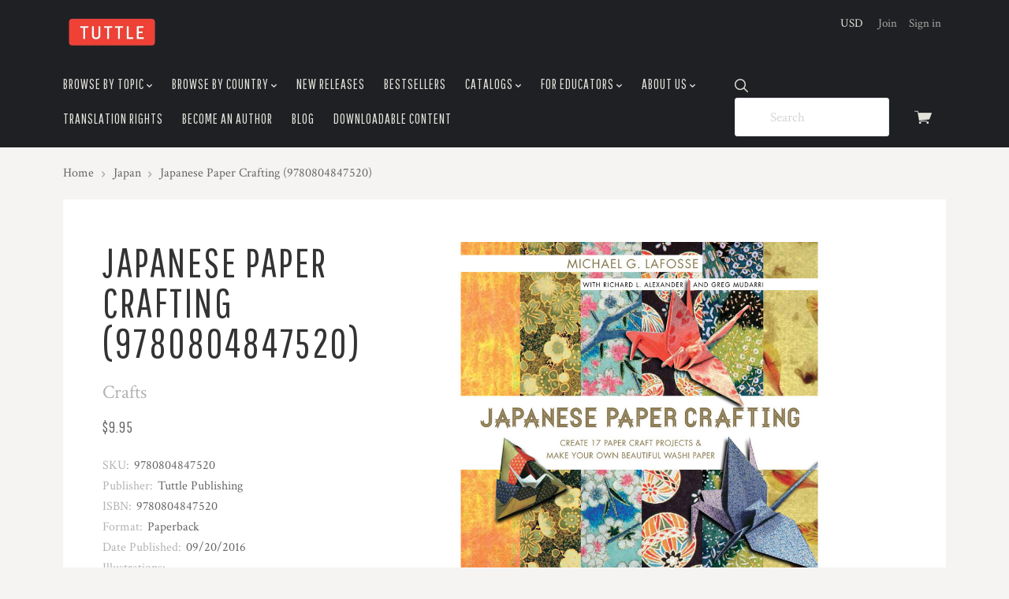

--- FILE ---
content_type: text/html; charset=UTF-8
request_url: https://www.tuttlepublishing.com/books-by-country/japanese-paper-crafting-9780804847520
body_size: 17411
content:

<!doctype html>
<html class="no-js" lang="en">
<head>
  <meta http-equiv="X-UA-Compatible" content="ie=edge" />
  <title>Japanese Paper Crafting (9780804847520) - Tuttle Publishing</title>
  <meta property="product:price:amount" content="9.95" /><meta property="product:price:currency" content="USD" /><meta property="og:url" content="https://www.tuttlepublishing.com/books-by-country/japanese-paper-crafting-9780804847520" /><meta property="og:site_name" content="Tuttle Publishing" /><meta name="keywords" content="papercrafting books, paper making, paper making books, paper craft, japanese paper crafting, japanese paper crafts, paper making supplies, japanese art, japanese crafts, japanese culture, paper craft for adults, paper craft inspiration, paper craft essentials, paper craft paper, handmade paper, handmade paper sheets, handmade paper journal, handmade paper notebook"><link rel='canonical' href='https://tuttlepublishing.com/books-by-country/japanese-paper-crafting-9780804847520' /><meta name='platform' content='bigcommerce.stencil' /><meta property="og:type" content="product" />
<meta property="og:title" content="Japanese Paper Crafting (9780804847520)" />
<meta property="og:description" content="Premier Publisher Of Asian Inspired Books, Gifts, Craft Kits" />
<meta property="og:image" content="https://cdn11.bigcommerce.com/s-q39b4/products/8041/images/236083/9780804847520.website__62407.1567540778.240.309.jpg?c=2" />
<meta property="fb:admins" content="cbaumgartner@tuttlepublishing.com" />
<meta property="og:availability" content="instock" />
<meta property="pinterest:richpins" content="enabled" />
  
   
  <link href="https://cdn11.bigcommerce.com/s-q39b4/product_images/favicon.ico" rel="shortcut icon">
  <meta name="viewport" content="width=device-width, initial-scale=1, maximum-scale=1">

  <style type="text/css">
    @font-face {
      font-family: "pxu";
      src: url(https://cdn11.bigcommerce.com/s-q39b4/stencil/4ed862d0-5db9-0139-e21b-0e959bb37608/e/ed0b70c0-a98f-013b-66c8-0ada530559bf/fonts/pxu.eot);
      src: url(https://cdn11.bigcommerce.com/s-q39b4/stencil/4ed862d0-5db9-0139-e21b-0e959bb37608/e/ed0b70c0-a98f-013b-66c8-0ada530559bf/fonts/pxu.woff) format("woff");
      font-weight: normal;
      font-style: normal;
    }
  </style>

  <link data-stencil-stylesheet href="https://cdn11.bigcommerce.com/s-q39b4/stencil/4ed862d0-5db9-0139-e21b-0e959bb37608/e/ed0b70c0-a98f-013b-66c8-0ada530559bf/css/theme-4f7d2240-5db9-0139-e21b-0e959bb37608.css" rel="stylesheet">
  <link href="https://fonts.googleapis.com/css?family=Karla:400%7CMontserrat:400%7CCrimson+Text:400,400italic,700%7CPathway+Gothic+One:&display=swap" rel="stylesheet">

  <!-- Start Tracking Code for analytics_siteverification -->

 

<!-- End Tracking Code for analytics_siteverification -->


<script type="text/javascript" src="https://checkout-sdk.bigcommerce.com/v1/loader.js" defer ></script>
<script src="https://www.google.com/recaptcha/api.js" async defer></script>
<script type="text/javascript">
var BCData = {"product_attributes":{"sku":"9780804847520","upc":null,"mpn":null,"gtin":null,"weight":null,"base":true,"image":null,"price":{"without_tax":{"formatted":"$9.95","value":9.95,"currency":"USD"},"tax_label":"Tax"},"stock":null,"instock":true,"stock_message":null,"purchasable":true,"purchasing_message":null,"call_for_price_message":null}};
</script>

<script nonce="">
(function () {
    var xmlHttp = new XMLHttpRequest();

    xmlHttp.open('POST', 'https://bes.gcp.data.bigcommerce.com/nobot');
    xmlHttp.setRequestHeader('Content-Type', 'application/json');
    xmlHttp.send('{"store_id":"309101","timezone_offset":"-4.0","timestamp":"2026-02-03T05:10:30.63059600Z","visit_id":"84ad25cd-9c8d-450d-8814-0ae164e21ebb","channel_id":1}');
})();
</script>

  

  

  






































  <!-- snippet location html_head -->

  
<script type="application/ld+json">
  {
    "@context": "http://schema.org",
    "@type": "WebSite",
    "name": "Tuttle Publishing",
    "url": "https://tuttlepublishing.com/"
  }
</script></head>

  <body class="product  sale-tag-circle
carousel-font-size-large
carousel-justify-center

  carousel-has-aspect carousel-aspect-three-to-one

  product-grid-no-aspect

retina-logo
logo-left

" itemscope itemtype="http://schema.org/WebPage">
      
    <!-- snippet location header -->

    <header class="main-header" role="banner">

  <div class="container">
    <div class="header-primary-container">

      <a href="#main-navigation" id="menu-open" title="show menu" class="menu-open"><span class="sr-only">skip to menu</span><span class="menu-icon"></span></a>

      <div class="branding">
          <a class="logo" href="/">
            <img class="header-logo-image" src="https://cdn11.bigcommerce.com/s-q39b4/images/stencil/250x84/logo4_1485265380__10488.original.jpg" alt="Tuttle Publishing">
          </a>
      </div>

      <div class="header-cart-container">
        <a href="/cart.php" class="view-cart" title="View cart">
          <span class="sr-only">View cart</span>
          <i class="cart-icon pxu-cart-a"></i>
          <span class="cart-count" id="quickcart-count"></span>
        </a>
        <div class="cart-dropdown-container" id="quickcart-container">
          <div id="quick-cart" class="quick-cart empty " data-count="0">
  <div class="cart-header">
    <h3>
      Your Cart
      <span class="count">(0)</span>
    </h3>
    <a href="#" class="close-cart" id="close-cart">&times;</a>
  </div>


    <div class="empty-cart">You have nothing in your cart.</div>

  <div id="quick-cart-overlay" class="quick-cart-overlay">
    <div class="pxu-fading-circle spinner-dark">
  <div class="pxu-circle1 pxu-circle"></div>
  <div class="pxu-circle2 pxu-circle"></div>
  <div class="pxu-circle3 pxu-circle"></div>
  <div class="pxu-circle4 pxu-circle"></div>
  <div class="pxu-circle5 pxu-circle"></div>
  <div class="pxu-circle6 pxu-circle"></div>
  <div class="pxu-circle7 pxu-circle"></div>
  <div class="pxu-circle8 pxu-circle"></div>
  <div class="pxu-circle9 pxu-circle"></div>
  <div class="pxu-circle10 pxu-circle"></div>
  <div class="pxu-circle11 pxu-circle"></div>
  <div class="pxu-circle12 pxu-circle"></div>
</div>
  </div>
</div>
        </div>
      </div>

      <div class="menu-overlay"></div>
    </div>

    <!-- snippet location forms_search -->

    <div class="search-form-container">
      <form class="search-form-input-wrap" action="/search.php" autocomplete="off">
        <i class="pxu-search-a"></i>
        <input name="search_query" class="form-input" type="text" placeholder="Search" data-search-quick>
      </form>

        <div class="search-form-quick-search-wrapper">
          <div class="spinner">
            <div class="pxu-fading-circle ">
  <div class="pxu-circle1 pxu-circle"></div>
  <div class="pxu-circle2 pxu-circle"></div>
  <div class="pxu-circle3 pxu-circle"></div>
  <div class="pxu-circle4 pxu-circle"></div>
  <div class="pxu-circle5 pxu-circle"></div>
  <div class="pxu-circle6 pxu-circle"></div>
  <div class="pxu-circle7 pxu-circle"></div>
  <div class="pxu-circle8 pxu-circle"></div>
  <div class="pxu-circle9 pxu-circle"></div>
  <div class="pxu-circle10 pxu-circle"></div>
  <div class="pxu-circle11 pxu-circle"></div>
  <div class="pxu-circle12 pxu-circle"></div>
</div>
          </div>
          <div class="search-form-quick-search-results">
            



    <div class="quick-search-result-list">
      <a class="quick-search-section-title empty-result">
        0 results found for &quot;undefined&quot;
      </a>
    </div>
          </div>
        </div>
    </div>

    <div class="navigation-container">

      <div class="header-tools">
          <div class="currency-selector-wrapper single-currency">
    USD
  </div>

          <div class="customer-links">
              <a href="/login.php?action=create_account">Join</a>
              <a href="/login.php">Sign in</a>
          </div>

        <a class="mobile-menu-close">&times;</a>

      </div>

      
<nav class="navigation "
     id="main-navigation">
  <ul class="nav-menu">
        <li class="nav-menu-item menu-dropdown">
  <a href="https://www.tuttlepublishing.com/#">
    Browse by Topic
      <span class="caret"></span>
  </a>
  <button class="open-dropdown" data-heading="Browse by Topic" data-id="Browse by Topic-0"></button>
    <ul class="dropdown">
          <li class="subnav-menu-item ">
  <a href="https://www.tuttlepublishing.com/brands/Art.html">
    Art
  </a>
</li>          <li class="subnav-menu-item ">
  <a href="https://www.tuttlepublishing.com/brands/Architecture.html">
    Architecture
  </a>
</li>          <li class="subnav-menu-item ">
  <a href="https://www.tuttlepublishing.com/brands/Business.html">
    Business
  </a>
</li>          <li class="subnav-menu-item ">
  <a href="https://www.tuttlepublishing.com/brands/Childrens.html">
    Children&#x27;s
  </a>
</li>          <li class="subnav-menu-item ">
  <a href="https://www.tuttlepublishing.com/brands/Coloring-Books.html">
    Coloring Books
  </a>
</li>          <li class="subnav-menu-item ">
  <a href="https://www.tuttlepublishing.com/brands/Cooking.html">
    Cooking
  </a>
</li>          <li class="subnav-menu-item ">
  <a href="https://www.tuttlepublishing.com/brands/Crafts.html">
    Crafts
  </a>
</li>          <li class="subnav-menu-item ">
  <a href="https://www.tuttlepublishing.com/brands/Culture.html">
    Culture
  </a>
</li>          <li class="subnav-menu-item ">
  <a href="https://www.tuttlepublishing.com/brands/Games.html">
    Games
  </a>
</li>          <li class="subnav-menu-item ">
  <a href="https://www.tuttlepublishing.com/brands/Gardening.html">
    Gardening
  </a>
</li>          <li class="subnav-menu-item ">
  <a href="https://www.tuttlepublishing.com/brands/Gifts.html">
    Gifts
  </a>
</li>          <li class="subnav-menu-item ">
  <a href="https://www.tuttlepublishing.com/brands/History.html">
    History
  </a>
</li>          <li class="subnav-menu-item ">
  <a href="https://www.tuttlepublishing.com/brands/how-to-draw-manga/">
    How To Draw Manga
  </a>
</li>          <li class="subnav-menu-item ">
  <a href="https://www.tuttlepublishing.com/brands/Language.html">
    Language
  </a>
</li>          <li class="subnav-menu-item ">
  <a href="https://www.tuttlepublishing.com/brands/Manga_Graphic_Novel.html">
    Manga Graphic Novel
  </a>
</li>          <li class="subnav-menu-item ">
  <a href="https://www.tuttlepublishing.com/brands/Martial-Arts.html">
    Martial Arts
  </a>
</li>          <li class="subnav-menu-item ">
  <a href="https://www.tuttlepublishing.com/brands/Literature.html">
    Literature
  </a>
</li>          <li class="subnav-menu-item ">
  <a href="https://www.tuttlepublishing.com/brands/Origami.html">
    Origami
  </a>
</li>          <li class="subnav-menu-item ">
  <a href="https://www.tuttlepublishing.com/brands/Origami Paper.html">
    Origami Paper
  </a>
</li>          <li class="subnav-menu-item ">
  <a href="https://www.tuttlepublishing.com/brands/puzzle.html">
    Puzzle
  </a>
</li>          <li class="subnav-menu-item ">
  <a href="https://www.tuttlepublishing.com/brands/Religion.html">
    Religion
  </a>
</li>          <li class="subnav-menu-item ">
  <a href="https://www.tuttlepublishing.com/brands/Travel.html">
    Travel
  </a>
</li>          <li class="subnav-menu-item ">
  <a href="https://www.tuttlepublishing.com/brands/Wellness.html">
    Wellness
  </a>
</li>    </ul>
</li>        <li class="nav-menu-item menu-dropdown">
  <a href="https://www.tuttlepublishing.com/#">
    Browse by Country
      <span class="caret"></span>
  </a>
  <button class="open-dropdown" data-heading="Browse by Country" data-id="Browse by Country-1"></button>
    <ul class="dropdown">
          <li class="subnav-menu-item ">
  <a href="http://tuttlepublishing.com/japan">
    Japan
  </a>
</li>          <li class="subnav-menu-item ">
  <a href="http://tuttlepublishing.com/china">
    China
  </a>
</li>          <li class="subnav-menu-item ">
  <a href="http://tuttlepublishing.com/korea">
    Korea
  </a>
</li>          <li class="subnav-menu-item ">
  <a href="http://tuttlepublishing.com/india">
    India
  </a>
</li>          <li class="subnav-menu-item ">
  <a href="https://www.tuttlepublishing.com/indonesia">
    Indonesia
  </a>
</li>          <li class="subnav-menu-item ">
  <a href="http://tuttlepublishing.com/bali">
    Bali
  </a>
</li>          <li class="subnav-menu-item ">
  <a href="https://www.tuttlepublishing.com/philippines">
    Philippines
  </a>
</li>          <li class="subnav-menu-item ">
  <a href="https://www.tuttlepublishing.com/thailand">
    Thailand
  </a>
</li>          <li class="subnav-menu-item ">
  <a href="https://www.tuttlepublishing.com/vietnam">
    Vietnam
  </a>
</li>          <li class="subnav-menu-item ">
  <a href="https://www.tuttlepublishing.com/books-by-coutry/middle-east">
    Middle East
  </a>
</li>          <li class="subnav-menu-item ">
  <a href="https://www.tuttlepublishing.com/asia-general">
    Asia - General
  </a>
</li>          <li class="subnav-menu-item ">
  <a href="https://www.tuttlepublishing.com/other">
    Other
  </a>
</li>    </ul>
</li>        <li class="nav-menu-item ">
  <a href="/new-releases">
    New Releases
  </a>
</li>        <li class="nav-menu-item ">
  <a href="/bestsellers">
    Bestsellers
  </a>
</li>        <li class="nav-menu-item menu-dropdown">
  <a href="https://www.tuttlepublishing.com/catalogs">
    Catalogs
      <span class="caret"></span>
  </a>
  <button class="open-dropdown" data-heading="Catalogs" data-id="Catalogs-4"></button>
    <ul class="dropdown">
          <li class="subnav-menu-item ">
  <a href="https://www.tuttlepublishing.com/catalogs/new-title-catalogs">
    New Title Catalogs
  </a>
</li>          <li class="subnav-menu-item ">
  <a href="https://www.tuttlepublishing.com/catalogs/rights-catalog">
    Rights Catalog
  </a>
</li>          <li class="subnav-menu-item ">
  <a href="https://www.tuttlepublishing.com/catalogs/gift-products-catalog">
    Gift Products Catalog
  </a>
</li>    </ul>
</li>        <li class="nav-menu-item menu-dropdown">
  <a href="https://www.tuttlepublishing.com/for-educators">
    For Educators
      <span class="caret"></span>
  </a>
  <button class="open-dropdown" data-heading="For Educators" data-id="For Educators-5"></button>
    <ul class="dropdown">
          <li class="subnav-menu-item ">
  <a href="https://www.tuttlepublishing.com/for-educators/exam-desk-copies">
    Exam/Desk Copies
  </a>
</li>    </ul>
</li>        <li class="nav-menu-item menu-dropdown">
  <a href="https://www.tuttlepublishing.com/about-us">
    About Us
      <span class="caret"></span>
  </a>
  <button class="open-dropdown" data-heading="About Us" data-id="About Us-6"></button>
    <ul class="dropdown">
          <li class="subnav-menu-item ">
  <a href="https://www.tuttlepublishing.com/about-us/contact-us">
    Contact Us
  </a>
</li>          <li class="subnav-menu-item ">
  <a href="https://www.tuttlepublishing.com/about-us/careers">
    Careers
  </a>
</li>          <li class="subnav-menu-item ">
  <a href="https://www.tuttlepublishing.com/about-us/privacy-policy">
    Privacy Policy 
  </a>
</li>    </ul>
</li>        <li class="nav-menu-item ">
  <a href="https://www.tuttlepublishing.com/translation-rights">
    Translation Rights
  </a>
</li>        <li class="nav-menu-item ">
  <a href="https://www.tuttlepublishing.com/become-an-author">
    Become an Author
  </a>
</li>        <li class="nav-menu-item ">
  <a href="https://www.tuttlepublishing.com/blog/">
    Blog
  </a>
</li>        <li class="nav-menu-item ">
  <a href="https://www.tuttlepublishing.com/downloadable-content">
    Downloadable Content
  </a>
</li>  </ul>
</nav>
<div class="subnavigation-container"></div>

    </div>

  </div><!-- /.container -->

</header>

    


      <div class="breadcrumbs-container">
  <ul class="breadcrumbs">
      <li class="breadcrumb ">
          <a href="https://tuttlepublishing.com/" class="breadcrumb-label link">
            <span>Home</span>
          </a>
      </li>
      <li class="breadcrumb ">
          <a href="https://tuttlepublishing.com/japan" class="breadcrumb-label link">
            <span>Japan</span>
          </a>
      </li>
      <li class="breadcrumb is-active">
          <a href="https://tuttlepublishing.com/books-by-country/japanese-paper-crafting-9780804847520" class="breadcrumb-label link">
            <span>Japanese Paper Crafting (9780804847520)</span>
          </a>
      </li>
  </ul>
</div>

    <main class="main-content">

      
        <div
    class="container single-product product-block"
    data-product-title="Japanese Paper Crafting (9780804847520)"
    data-product-id=8041
    data-product-purchasable="true"
  >

    <div class="row">

      <!-- begin product images -->
        <div class="product-images-column">
          <div class="product-images-container">
  <div class="product-slides-container" id="product-images">
    <div class="product-slides-wrap has-multiple-images">
        <a href="https://cdn11.bigcommerce.com/s-q39b4/images/stencil/2000x2000/products/8041/223962/9780804847520.website__42395.1567110886.jpg?c=2" class="product-slide" >
          <img src="https://cdn11.bigcommerce.com/s-q39b4/images/stencil/1000x1000/products/8041/223962/9780804847520.website__42395.1567110886.jpg?c=2" alt="Japanese Paper Crafting (9780804847520)">
        </a>
        <a href="https://cdn11.bigcommerce.com/s-q39b4/images/stencil/2000x2000/products/8041/227839/9780804847520.website__82240.1567189066.jpg?c=2" class="product-slide" >
          <img src="https://cdn11.bigcommerce.com/s-q39b4/images/stencil/1000x1000/products/8041/227839/9780804847520.website__82240.1567189066.jpg?c=2" alt="Japanese Paper Crafting (9780804847520)">
        </a>
        <a href="https://cdn11.bigcommerce.com/s-q39b4/images/stencil/2000x2000/products/8041/231778/9780804847520.website__73806.1567532869.jpg?c=2" class="product-slide" >
          <img src="https://cdn11.bigcommerce.com/s-q39b4/images/stencil/1000x1000/products/8041/231778/9780804847520.website__73806.1567532869.jpg?c=2" alt="Japanese Paper Crafting (9780804847520)">
        </a>
        <a href="https://cdn11.bigcommerce.com/s-q39b4/images/stencil/2000x2000/products/8041/236083/9780804847520.website__62407.1567540778.jpg?c=2" class="product-slide" >
          <img src="https://cdn11.bigcommerce.com/s-q39b4/images/stencil/1000x1000/products/8041/236083/9780804847520.website__62407.1567540778.jpg?c=2" alt="Japanese Paper Crafting (9780804847520)">
        </a>
    </div>
  </div>
  <ul class="product-images-pagination">
      <li>
        <a href="#" data-slide-to="0">
          <img src="https://cdn11.bigcommerce.com/s-q39b4/images/stencil/120x120/products/8041/223962/9780804847520.website__42395.1567110886.jpg?c=2" alt="Japanese Paper Crafting (9780804847520)">
        </a>
      </li>
      <li>
        <a href="#" data-slide-to="1">
          <img src="https://cdn11.bigcommerce.com/s-q39b4/images/stencil/120x120/products/8041/227839/9780804847520.website__82240.1567189066.jpg?c=2" alt="Japanese Paper Crafting (9780804847520)">
        </a>
      </li>
      <li>
        <a href="#" data-slide-to="2">
          <img src="https://cdn11.bigcommerce.com/s-q39b4/images/stencil/120x120/products/8041/231778/9780804847520.website__73806.1567532869.jpg?c=2" alt="Japanese Paper Crafting (9780804847520)">
        </a>
      </li>
      <li>
        <a href="#" data-slide-to="3">
          <img src="https://cdn11.bigcommerce.com/s-q39b4/images/stencil/120x120/products/8041/236083/9780804847520.website__62407.1567540778.jpg?c=2" alt="Japanese Paper Crafting (9780804847520)">
        </a>
      </li>
  </ul>
</div>
        </div>
      <!-- end images -->

      <!-- begin sidebar -->
      <div class="product-info-column">

  <div data-product-cart-message class="cart-messages-upper"></div>

  <h1 class="product-title">Japanese Paper Crafting (9780804847520)</h1>

    <a class="product-brand" href="https://www.tuttlepublishing.com/brands/Crafts.html">
      <span>Crafts</span>
    </a>

  <div class="product-price">

        <div >

    <div class="product-price-line" data-product-price-wrapper="without-tax">

      <span class="price-value"> $9.95</span>

    </div>



  </div>
  </div>



    <dl class="product-details-block">
  <dt class="product-details-name product-details-hidden" data-product-stock>Current Stock:</dt>
  <dd class="product-details-value product-details-hidden" data-product-stock data-product-stock-level></dd>

    <dt class="product-details-name product-details-sku">SKU:</dt>
    <dd class="product-details-value product-details-sku" data-product-sku>9780804847520</dd>

    <dt class="product-details-name product-details-custom">Publisher:</dt>
    <dd class="product-details-value product-details-custom">Tuttle Publishing</dd>
    <dt class="product-details-name product-details-custom">ISBN:</dt>
    <dd class="product-details-value product-details-custom">9780804847520</dd>
    <dt class="product-details-name product-details-custom">Format:</dt>
    <dd class="product-details-value product-details-custom">Paperback</dd>
    <dt class="product-details-name product-details-custom">Date Published:</dt>
    <dd class="product-details-value product-details-custom">09/20/2016</dd>
    <dt class="product-details-name product-details-custom">Illustrations:</dt>
    <dd class="product-details-value product-details-custom">17 projects; more than 300 color photos and diagrams</dd>
    <dt class="product-details-name product-details-custom">Number of Pages:</dt>
    <dd class="product-details-value product-details-custom">128</dd>
    <dt class="product-details-name product-details-custom">Trim Size:</dt>
    <dd class="product-details-value product-details-custom">8 1/2 X 11</dd>
</dl>


  <div data-variation-preview></div>

  <hr>

  <div data-product-option-message></div>

  <form method="post" action="https://tuttlepublishing.com/cart.php" enctype="multipart/form-data" data-cart-item-add>
    <input type="hidden" name="action" value="add">
    <input type="hidden" name="product_id" value="8041" />




    <div class="product-purchase-message-container">
      <div class="alert alert-error">
  

    
</div>
    </div>



    
    <div class="product-quantity-submit-columns">

          <div class="product-quantity-container">
            <div class="form-field form-inline">
              <label class="form-label">
                <div class="form-label-text">Quantity</div>
                
<span class="form-field-quantity-control" data-quantity-control="8041">
  <input
    class="form-input"
    type="number"
    name="qty[]"
    pattern="[0-9]*"
    value="1"
    min="0"
    
    data-quantity-control-input
  >
</span>
              </label>
            </div>
          </div>

        <div data-product-add>
          <button class="button button-primary button-large button-wide add-to-cart button-progress" type="submit" data-button-purchase data-progress-text="Adding...">
            <div class="pxu-fading-circle ">
  <div class="pxu-circle1 pxu-circle"></div>
  <div class="pxu-circle2 pxu-circle"></div>
  <div class="pxu-circle3 pxu-circle"></div>
  <div class="pxu-circle4 pxu-circle"></div>
  <div class="pxu-circle5 pxu-circle"></div>
  <div class="pxu-circle6 pxu-circle"></div>
  <div class="pxu-circle7 pxu-circle"></div>
  <div class="pxu-circle8 pxu-circle"></div>
  <div class="pxu-circle9 pxu-circle"></div>
  <div class="pxu-circle10 pxu-circle"></div>
  <div class="pxu-circle11 pxu-circle"></div>
  <div class="pxu-circle12 pxu-circle"></div>
</div>
            <span class="button-text">
                Add to Cart
            </span>
          </button>
        </div>
    </div>
  </form>

    <form method="post" class="wishlist-form" action="https://www.tuttlepublishing.com/wishlist.php?action=add&amp;product_id=8041" data-wishlist-add>
      <input type="hidden" name="variation_id" value="">
      <input type="submit" class="button button-secondary button-wide add-to-wishlist" value="Add to Wishlist">
    </form>

      <div class="single-product-share">
        <ul class="share-links">

      <li class="share-link">
        <a target="_blank" href="//www.facebook.com/sharer.php?u=https://www.tuttlepublishing.com/books-by-country/japanese-paper-crafting-9780804847520" class="share-facebook" data-share>
          <span class="sr-only">Facebook</span>
          <span class="pxu-facebook"></span>
        </a>
      </li>










      <li class="share-link">
        <a href="mailto:?subject=&amp;body=https://www.tuttlepublishing.com/books-by-country/japanese-paper-crafting-9780804847520" class="share-email">
          <span class="sr-only">Email</span>
          <span class="pxu-mail"></span>
        </a>
      </li>







      <li class="share-link">
        <a class="share-print" data-share-print>
          <span class="sr-only">Print</span>
          <span class="pxu-print"></span>
        </a>
      </li>


      <li class="share-link">
        <a target="_blank" href="//twitter.com/share?url=https://www.tuttlepublishing.com/books-by-country/japanese-paper-crafting-9780804847520" class="share-twitter" data-share>
          <span class="sr-only">Twitter</span>
          <span class="pxu-twitter"></span>
        </a>
      </li>







      <li class="share-link">
        <a target="_blank" href="//pinterest.com/pin/create/button/?url=https://www.tuttlepublishing.com/books-by-country/japanese-paper-crafting-9780804847520&amp;media=https://cdn11.bigcommerce.com/s-q39b4/images/stencil/original/products/8041/223962/9780804847520.website__42395.1567110886.jpg?c=2&amp;description=" class="share-pinterest" data-share>
          <span class="sr-only">Pinterest</span>
          <span class="pxu-pinterest"></span>
        </a>
      </li>




</ul>
      </div>
</div>
      <!-- end sidebar -->

      <!-- begin extended info -->
      <div class="product-meta-column">
        <!-- snippet location product_details -->

        <ul class="product-tab-links" data-tabs>
            <li class="product-tab-link"><a href="#product-description">Description</a></li>
        </ul>

        <div class="product-meta product-meta-tabs">
            <div class="tab-content-panel" id="product-description">
              <div class="product-description-container rte">
                <table style="margin-left: auto; margin-right: auto;" border="0"><tbody><tr><td><p><a href="http://www.amazon.com/dp/0804847525"target="_blank"><img src="https://cdn11.bigcommerce.com/s-q39b4/product_images/amazon_logo.png" alt="" /></a><td><p><a href="https://www.indiebound.org/book/9780804847520?aff=Tuttle"target="_blank"><img src="https://www.indiebound.org/files/indiebound/images/banners/indiesDropShadow1_161x41_10-26-15.png"</a><td><p><a href="https://bookshop.org/books?keywords=9780804847520"target="_blank"><img src="https://cdn11.bigcommerce.com/s-q39b4/product_images/bookshop.png"</a><td><p><a href="https://www.barnesandnoble.com/w/?ean=9780804847520&st=AFF&sid=TuttlePublishing"target="_blank"><img src="https://cdn11.bigcommerce.com/s-q39b4/product_images/bn_buy.png"</a></p></td><td><p><a href="https://www.booksamillion.com/p/9780804847520"target="_blank"><img src="https://cdn11.bigcommerce.com/s-q39b4/product_images/bam.png"</a></p></td></tr></tbody></table><b>Make homemade Japanese paper and fold it into beautiful and decorative forms with this Japanese papercraft book.</b> <br><br>In <i>Japanese Paper Crafting</i>, world-renowned paper artist Michael G. LaFosse of the Origamido Studio teaches you all the essential techniques needed to make your own beautiful handmade washi paper at home. The book's clear and simple step-by-step instructions, diagrams and photographs show you not only how to create your own handmade paper using inexpensive and easy-to-find materials&#8212;but how to turn your handmade papers into exquisite paper craft objects. Readers will enjoy crafting 17 original LaFosse designs using their very own handmade washi papers! <br><br>With <i>Japanese Paper Crafting</i> you can: <ul><li> <b>Make your own traditional-style Japanese papers.</b> Learn two traditional Japanese methods of papermaking, and try your hand at creating truly distinctive papers.</li><li> <b>Create 17 exquisite projects</b> that feature your own handmade paper&#8212;or any other paper in your craft collection.</li> </ul><br>This book is the perfect gift for anyone who loves scrapbooking, making handmade gift cards, origami and paper crafts in general. Making your own washi paper is the natural starting point for creating high-quality paper craft objects of any type.  The fabulous projects in the book include:<ul><li> Notebooks</li><li> Purses</li><li> Wallets</li><li> Gift Cards</li><li> Desktop Accessories</li><li> And many more&hellip;</li></ul><br><br><br><b>About the Author:</b><br><b>Michael G. LaFosse</b> has been creating paper sculpture since childhood and is internationally regarded as one of the world's leading authorities on origami. Trained as a biologist but working as an artist, he is best known for his origami animals, sea shells and plants made from his own handmade paper. LaFosse's artistic work has graced museums worldwide, including the Louvre; the Arizona-Sonora Desert Museum in Tucson, Arizona; and Hangar 7 in Salzburg, Austria. His commercial art draws attention to upscale retail stores such as Hermes of Paris and Saks Fifth Avenue. <br><br>Richard L. Alexander co-founded the Origamido Studio, a teaching center, gallery and design studio, with Michael G. LaFosse in 1996. As a designer, his specialties have included biology (systems ecology) and landscape architecture. Together, Alexander and LaFosse have created over 50 books, kits, and videos about paper and paper arts. <br><br>Greg Mudarri has lived, traveled, and taught in Japan, and is an avid origami enthusiast. Greg has studied origami under Michael G. LaFosse and is an instructor, papermaker and graphics designer at Origamido Studio.

                <!-- snippet location product_description -->
              </div>
            </div>


        </div>

          <aside class="product-meta product-meta-product-grid">
            <div class="product-section-header">
              <h3 class="product-section-title">Related products</h3>
            </div>
            <div class="product-grid-scroll-container">
              <div class="product-grid-container grid-small">
                  <article class="product-item four-across">

  <a href="https://www.tuttlepublishing.com/japan/the-art-and-craft-of-japanese-cooking-9784805319895" title="The Art and Craft of Japanese Cooking (9784805319895)">
    <figure
      class="product-item-thumbnail"
    >
      <img src="https://cdn11.bigcommerce.com/s-q39b4/images/stencil/400x600/products/9804/240201/9784805319895.website__55557.1767911821.jpg?c=2" alt="The Art and Craft of Japanese Cooking (9784805319895)">
    </figure>
  </a>

  <div class="product-item-details">


    <a href="https://www.tuttlepublishing.com/japan/the-art-and-craft-of-japanese-cooking-9784805319895" title="The Art and Craft of Japanese Cooking (9784805319895)">
      <h3 class="product-item-title">
        The Art and Craft of Japanese Cooking (9784805319895)
      </h3>

        <div class="product-item-price">
            <div >

    <div class="product-price-line" data-product-price-wrapper="without-tax">

      <span class="price-value"> $35.00</span>

    </div>



  </div>
        </div>

    </a>

  </div>


</article>
                  <article class="product-item four-across">

  <a href="https://www.tuttlepublishing.com/japan/japanese-mingei-folk-crafts-9784805317310" title="Japanese Mingei Folk Crafts (9784805317310)">
    <figure
      class="product-item-thumbnail"
    >
      <img src="https://cdn11.bigcommerce.com/s-q39b4/images/stencil/400x600/products/9484/239794/9784805317310__60334.1714753214.jpg?c=2" alt="Japanese Mingei Folk Crafts (9784805317310)">
    </figure>
  </a>

  <div class="product-item-details">


    <a href="https://www.tuttlepublishing.com/japan/japanese-mingei-folk-crafts-9784805317310" title="Japanese Mingei Folk Crafts (9784805317310)">
      <h3 class="product-item-title">
        Japanese Mingei Folk Crafts (9784805317310)
      </h3>

        <div class="product-item-price">
            <div >

    <div class="product-price-line" data-product-price-wrapper="without-tax">

      <span class="price-value"> $24.99</span>

    </div>



  </div>
        </div>

    </a>

  </div>


</article>
                  <article class="product-item four-across">

  <a href="https://www.tuttlepublishing.com/japan/exploring-the-world-of-japanese-craft-sake" title="Exploring the World of Japanese Craft Sake (9784805316511)">
    <figure
      class="product-item-thumbnail"
    >
      <img src="https://cdn11.bigcommerce.com/s-q39b4/images/stencil/400x600/products/9147/240019/9784805316511.website__42423.1741378567.jpg?c=2" alt="Exploring the World of Japanese Craft Sake (9784805316511)">
    </figure>
  </a>

  <div class="product-item-details">


    <a href="https://www.tuttlepublishing.com/japan/exploring-the-world-of-japanese-craft-sake" title="Exploring the World of Japanese Craft Sake (9784805316511)">
      <h3 class="product-item-title">
        Exploring the World of Japanese Craft Sake (9784805316511)
      </h3>

        <div class="product-item-price">
            <div >

    <div class="product-price-line" data-product-price-wrapper="without-tax">

      <span class="price-value"> $19.99</span>

    </div>



  </div>
        </div>

    </a>

  </div>


</article>
                  <article class="product-item four-across">

  <a href="https://www.tuttlepublishing.com/japan/japanese-paper-flowers" title="Japanese Paper Flowers (9784805314982)">
    <figure
      class="product-item-thumbnail"
    >
      <img src="https://cdn11.bigcommerce.com/s-q39b4/images/stencil/400x600/products/8669/237220/9784805314982__03982.1569351588.jpg?c=2" alt="Japanese Paper Flowers (9784805314982)">
    </figure>
  </a>

  <div class="product-item-details">


    <a href="https://www.tuttlepublishing.com/japan/japanese-paper-flowers" title="Japanese Paper Flowers (9784805314982)">
      <h3 class="product-item-title">
        Japanese Paper Flowers (9784805314982)
      </h3>

        <div class="product-item-price">
            <div >

    <div class="product-price-line" data-product-price-wrapper="without-tax">

      <span class="price-value"> $15.99</span>

    </div>



  </div>
        </div>

    </a>

  </div>


</article>
              </div>
            </div>
          </aside>

        <!-- snippet location reviews -->


      </div>
      <!-- end info -->

    </div>
  </div>

  <div id="modal-review-form" class="review-modal-container">
  <a href="#" class="modal-close pxu-close-thin"></a>

  <div class="modal-body">
    <div class="review-image-column">
      <figure class="review-image-container">
        <img src=" https://cdn11.bigcommerce.com/s-q39b4/images/stencil/1000x1000/products/8041/223962/9780804847520.website__42395.1567110886.jpg?c=2">
        <figcaption class="review-image-caption">Japanese Paper Crafting (9780804847520)</figcaption>
      </figure>
    </div>

    <div class="review-form-column">
      <h2 class="review-form-heading">Write a Review</h2>
      <form class="form" id="form-leave-a-review" action="/postreview.php" method="post">
        <div class="form-field">
          <div class="form-label-text">
            Your Rating:
          </div>


          <div class="form-field form-field-input-stars">
            <div class="sr-only">
              Your Rating:
            </div>
            <fieldset class="input-stars form-fieldset">
              <input type="radio" id="stars-5" class="sr-only" name="revrating" value="5" required data-vd-message-required="product.reviews.form.rating_required">
<label for="stars-5" class="star pxu-star" title="5 Stars">
  <span class="sr-only">5 Stars</span>
</label>
              <input type="radio" id="stars-4" class="sr-only" name="revrating" value="4" required data-vd-message-required="product.reviews.form.rating_required">
<label for="stars-4" class="star pxu-star" title="4 Stars">
  <span class="sr-only">4 Stars</span>
</label>
              <input type="radio" id="stars-3" class="sr-only" name="revrating" value="3" required data-vd-message-required="product.reviews.form.rating_required">
<label for="stars-3" class="star pxu-star" title="3 Stars">
  <span class="sr-only">3 Stars</span>
</label>
              <input type="radio" id="stars-2" class="sr-only" name="revrating" value="2" required data-vd-message-required="product.reviews.form.rating_required">
<label for="stars-2" class="star pxu-star" title="2 Stars">
  <span class="sr-only">2 Stars</span>
</label>
              <input type="radio" id="stars-1" class="sr-only" name="revrating" value="1" required data-vd-message-required="product.reviews.form.rating_required">
<label for="stars-1" class="star pxu-star" title="1 Star">
  <span class="sr-only">1 Star</span>
</label>
            </fieldset>
          </div>
        </div>

        
<div class="form-field form-field-common form-field-text " id="revfromname">
  <label class="form-label">
    <span class="form-field-title">
      Name
      
    </span>
    <span class="form-field-control">
      <input class="form-input"
        id="input-revfromname"
        name="revfromname"
        type="text"
        placeholder="Your Name"
        
        
        
        aria-required="">
    </span>
  </label>
</div>


        
<div class="form-field form-field-common form-field-text  form-required" id="rating-title">
  <label class="form-label">
    <span class="form-field-title">
      Subject
      <span class="required-text">required</span>
    </span>
    <span class="form-field-control">
      <input class="form-input"
        id="input-rating-title"
        name="revtitle"
        type="text"
        placeholder="Your Review Subject"
        
        
        required
        aria-required="true">
    </span>
  </label>
</div>

        <div class="form-field form-field-common form-field-multiline form-required" id="rating-comment">
  <label class="form-label">
    <span class="form-field-title">
      Comments
      <span class="required-text">required</span>
    </span>
    <span class="form-field-control">
      <textarea
        class="form-input"
        id="textarea-rating-comment"
        name="revtext"
        placeholder="Your Comments"
        rows="6"
          required
        aria-required="true"></textarea>
    </span>
  </label>
</div>


        <input type="hidden" name="product_id" value="8041" />
        <input type="hidden" name="action" value="post_review" />


        <input type="submit" class="form-submit button button-primary" value="Submit Review">
      </form>
    </div>

  </div>
</div>

  
<script id="schema-product">

  var schema = document.createElement('script');
  schema.type = 'application/ld+json';
  schema.text = JSON.stringify({
    "@context": "http://schema.org/",
    "@type": "Product",
    "name": "Japanese Paper Crafting (9780804847520)",
    "image": "https://cdn11.bigcommerce.com/s-q39b4/images/stencil/original/products/8041/223962/9780804847520.website__42395.1567110886.jpg?c=2",
    "description": "&quot;&lt;table style=\&quot;margin-left: auto; margin-right: auto;\&quot; border=\&quot;0\&quot;&gt;&lt;tbody&gt;&lt;tr&gt;&lt;td&gt;&lt;p&gt;&lt;a href=\&quot;http://www.amazon.com/dp/0804847525\&quot;target=\&quot;_blank\&quot;&gt;&lt;img src=\&quot;https://cdn11.bigcommerce.com/s-q39b4/product_images/amazon_logo.png\&quot; alt=\&quot;\&quot; /&gt;&lt;/a&gt;&lt;td&gt;&lt;p&gt;&lt;a href=\&quot;https://www.indiebound.org/book/9780804847520?aff=Tuttle\&quot;target=\&quot;_blank\&quot;&gt;&lt;img src=\&quot;https://www.indiebound.org/files/indiebound/images/banners/indiesDropShadow1_161x41_10-26-15.png\&quot;&lt;/a&gt;&lt;td&gt;&lt;p&gt;&lt;a href=\&quot;https://bookshop.org/books?keywords=9780804847520\&quot;target=\&quot;_blank\&quot;&gt;&lt;img src=\&quot;https://cdn11.bigcommerce.com/s-q39b4/product_images/bookshop.png\&quot;&lt;/a&gt;&lt;td&gt;&lt;p&gt;&lt;a href=\&quot;https://www.barnesandnoble.com/w/?ean=9780804847520&amp;st=AFF&amp;sid=TuttlePublishing\&quot;target=\&quot;_blank\&quot;&gt;&lt;img src=\&quot;https://cdn11.bigcommerce.com/s-q39b4/product_images/bn_buy.png\&quot;&lt;/a&gt;&lt;/p&gt;&lt;/td&gt;&lt;td&gt;&lt;p&gt;&lt;a href=\&quot;https://www.booksamillion.com/p/9780804847520\&quot;target=\&quot;_blank\&quot;&gt;&lt;img src=\&quot;https://cdn11.bigcommerce.com/s-q39b4/product_images/bam.png\&quot;&lt;/a&gt;&lt;/p&gt;&lt;/td&gt;&lt;/tr&gt;&lt;/tbody&gt;&lt;/table&gt;&lt;b&gt;Make homemade Japanese paper and fold it into beautiful and decorative forms with this Japanese papercraft book.&lt;/b&gt; &lt;br&gt;&lt;br&gt;In &lt;i&gt;Japanese Paper Crafting&lt;/i&gt;, world-renowned paper artist Michael G. LaFosse of the Origamido Studio teaches you all the essential techniques needed to make your own beautiful handmade washi paper at home. The book&#x27;s clear and simple step-by-step instructions, diagrams and photographs show you not only how to create your own handmade paper using inexpensive and easy-to-find materials&amp;#8212;but how to turn your handmade papers into exquisite paper craft objects. Readers will enjoy crafting 17 original LaFosse designs using their very own handmade washi papers! &lt;br&gt;&lt;br&gt;With &lt;i&gt;Japanese Paper Crafting&lt;/i&gt; you can: &lt;ul&gt;&lt;li&gt; &lt;b&gt;Make your own traditional-style Japanese papers.&lt;/b&gt; Learn two traditional Japanese methods of papermaking, and try your hand at creating truly distinctive papers.&lt;/li&gt;&lt;li&gt; &lt;b&gt;Create 17 exquisite projects&lt;/b&gt; that feature your own handmade paper&amp;#8212;or any other paper in your craft collection.&lt;/li&gt; &lt;/ul&gt;&lt;br&gt;This book is the perfect gift for anyone who loves scrapbooking, making handmade gift cards, origami and paper crafts in general. Making your own washi paper is the natural starting point for creating high-quality paper craft objects of any type.  The fabulous projects in the book include:&lt;ul&gt;&lt;li&gt; Notebooks&lt;/li&gt;&lt;li&gt; Purses&lt;/li&gt;&lt;li&gt; Wallets&lt;/li&gt;&lt;li&gt; Gift Cards&lt;/li&gt;&lt;li&gt; Desktop Accessories&lt;/li&gt;&lt;li&gt; And many more&amp;hellip;&lt;/li&gt;&lt;/ul&gt;&lt;br&gt;&lt;br&gt;&lt;br&gt;&lt;b&gt;About the Author:&lt;/b&gt;&lt;br&gt;&lt;b&gt;Michael G. LaFosse&lt;/b&gt; has been creating paper sculpture since childhood and is internationally regarded as one of the world&#x27;s leading authorities on origami. Trained as a biologist but working as an artist, he is best known for his origami animals, sea shells and plants made from his own handmade paper. LaFosse&#x27;s artistic work has graced museums worldwide, including the Louvre; the Arizona-Sonora Desert Museum in Tucson, Arizona; and Hangar 7 in Salzburg, Austria. His commercial art draws attention to upscale retail stores such as Hermes of Paris and Saks Fifth Avenue. &lt;br&gt;&lt;br&gt;Richard L. Alexander co-founded the Origamido Studio, a teaching center, gallery and design studio, with Michael G. LaFosse in 1996. As a designer, his specialties have included biology (systems ecology) and landscape architecture. Together, Alexander and LaFosse have created over 50 books, kits, and videos about paper and paper arts. &lt;br&gt;&lt;br&gt;Greg Mudarri has lived, traveled, and taught in Japan, and is an avid origami enthusiast. Greg has studied origami under Michael G. LaFosse and is an instructor, papermaker and graphics designer at Origamido Studio.&quot;",
    "sku": "9780804847520",
    "brand": {
      "@type": "Thing",
      "name": "Crafts"
    },
    "offers": {
      "@type": "Offer",
      "priceCurrency": "USD",
      "price": "9.95",
      "itemCondition": "",
      "availability": "http://schema.org/InStock",
      "seller": {
        "@type": "Organization",
        "name": "Tuttle Publishing"
      }
    }
  });

  document.querySelector('body').appendChild(schema);

  var script = document.getElementById('schema-product');
  script.parentElement.removeChild(script);
</script>
  



      

<footer class="main-footer">
  <div class="container">
    <div class="columns footer-columns">
      <div class="logo-column">
        <div class="footer-branding">
            <a class="logo" href="https://tuttlepublishing.com/">
              <img class="header-logo-image" src="https://cdn11.bigcommerce.com/s-q39b4/images/stencil/250x84/logo4_1485265380__10488.original.jpg" alt="Tuttle Publishing">
            </a>
        </div>
      </div>

      <div class="footer-columns-container">

          <div class="footer-column">
            <h4 class="footer-column-heading">Contact Us</h4>
            <div class="shop-contact">
                <div class="shop-contact-item">
                  <p class="shop-contact-item-details">364 Innovation Drive<br>
North Clarendon, VT 05759</p>
                </div>

                <div class="shop-contact-item">
                  <p class="shop-contact-item-details">800-526-2778</p>
                </div>
            </div>
          </div>




      </div>
    </div>

    <div class="footer-lower">

        <ul class="footer-social-media">
      <li class="social-media-link">
        <a href="https://www.facebook.com/TuttleBooks/" title="Facebook" class="pxu-facebook" target="_blank"><span class="sr-only">Facebook</span></a>
      </li>
      <li class="social-media-link">
        <a href="https://www.instagram.com/tuttlepublishing/" title="Instagram" class="pxu-instagram" target="_blank"><span class="sr-only">Instagram</span></a>
      </li>
      <li class="social-media-link">
        <a href="https://x.com/TuttleBooks" title="Twitter" class="pxu-twitter" target="_blank"><span class="sr-only">Twitter</span></a>
      </li>
      <li class="social-media-link">
        <a href="https://www.pinterest.com/tuttlepublishing/" title="Pinterest" class="pxu-pinterest" target="_blank"><span class="sr-only">Pinterest</span></a>
      </li>
</ul>

      <div class="footer-lower-left">

        <ul class="footer-lower-nav">
            <li class="footer-lower-nav-item">
              <a href="/giftcertificates.php">
                Gift Certificates
              </a>
            </li>
              <li class="footer-lower-nav-item">
                <a href="/login.php?action=create_account">Create an Account</a>
              </li>
              <li class="footer-lower-nav-item">
                <a href="/login.php">Sign In</a>
              </li>
        </ul>
        <div class="footer-site-info
          ">
              <span class="footer-copyright">
                &copy; <script>document.write(new Date().getFullYear())</script> <a href="https://tuttlepublishing.com">Tuttle Publishing</a>
              </span>
        </div>
        <ul class="payment-options">
    <li class="payment-option-item">
      <svg class="footer-payment-icon" viewBox="0 0 1582 1024">
        <title>Visa</title>
        <path d="M449.88 329.060l135.69-0.001-201.66 495.090-135.54 0.080-104.28-394.52c74.18 30.47 140.14 96.7 167.010 168.79l13.44 68.731zM557.311 824.669l80.109-496.020h128.040l-80.1 496.020h-128.050zM1023.73 527.82c73.91 35.38 108 78.2 107.58 134.75-1.040 102.93-88.49 169.43-223.030 169.43-57.481-0.63-112.82-12.62-142.7-26.44l17.92-111.020 16.481 7.88c42.12 18.53 69.34 26.040 120.62 26.040 36.83 0 76.32-15.22 76.66-48.45 0.21-21.731-16.54-37.27-66.45-61.57-48.56-23.68-112.949-63.449-112.169-134.739 0.76-96.39 89.899-163.71 216.489-163.71 49.59 0 89.439 10.86 114.76 20.83l-17.33 107.52-11.49-5.68c-23.68-10.060-53.979-19.739-95.85-19.039-50.17 0-73.36 22.060-73.37 42.659-0.33 23.3 27.13 38.53 71.88 61.54zM1478.36 329.12l103.651 495.679h-118.86s-11.78-57.030-15.601-74.3c-18.67 0-149.33-0.27-164.010-0.27-4.98 13.44-26.921 74.58-26.921 74.58h-134.55l190.22-454.56c13.41-32.34 36.42-41.13 67.11-41.13h98.96zM1320.42 648.759c24.99 0 86.349 0.001 106.289 0.001-5.080-24.79-29.67-143.17-29.67-143.17l-8.63-42.78c-6.47 18.58-17.729 48.64-16.989 47.319 0 0-40.38 110.11-51 138.63zM311.129 598.46c-52.75-146.33-169.080-223.721-311.15-259.48l1.7-10.29h206.49c27.85 1.1 50.34 10.42 58.080 41.86z"></path>
      </svg>
    </li>

    <li class="payment-option-item">
      <svg class="footer-payment-icon" viewBox="0 0 1730 1024">
        <title>Mastercard</title>
        <path d="M1547.71 486.17c19.19 0 28.799 13.969 28.799 41.039 0 40.99-17.46 70.681-42.77 70.681-19.2 0-28.8-13.96-28.8-41.91 0-41 18.33-69.81 42.771-69.81zM1224.84 584.789c0-20.95 15.71-32.281 47.12-32.281 3.49 0 6.11 0.88 12.23 0.88-0.87 31.41-17.45 52.351-39.26 52.351-12.23 0-20.091-7.85-20.091-20.949zM840.889 507.148c0 2.63-0.010 6.14-0.010 10.479h-61.080c5.24-24.43 17.45-37.529 34.9-37.529 16.59 0 26.189 9.6 26.189 27.050zM1217.91 0.057c282.81 0 512.090 229.291 512.090 512.071 0 282.75-229.28 511.98-512.090 511.98-122.7 0-234.36-43-322.57-115 67.26-65 118.609-146.15 146.169-238.080h-42.55c-26.65 81.71-73.49 153.83-134.38 212.070-60.53-58.11-106.931-130.49-133.501-211.83h-42.57c27.44 91.38 77.91 172.83 144.68 237.83-87.981 71-199.12 115-321.16 115-282.79 0-512.050-229.23-512.050-511.98 0-282.78 229.26-512.030 512.050-512.030 122.040 0 233.18 44.050 321.16 115.29-66.769 64.74-117.239 146.17-144.68 237.56h42.57c26.57-81.34 72.971-153.72 133.501-211.43 60.89 57.86 107.729 129.931 134.38 211.65h42.55c-27.56-91.91-78.909-173.23-146.169-238.171 88.21-71.981 199.87-114.931 322.57-114.931zM230.929 646.818h54.109l42.76-257.41h-85.519l-52.37 159.68-2.62-159.68h-78.53l-42.76 257.41h50.61l33.17-196.32 4.35 196.32h37.53l70.69-198.060zM463.048 623.258l1.729-13.071 12.231-74.18c3.5-23.56 4.36-31.42 4.36-41.89 0-40.14-25.3-61.080-72.43-61.080-20.070 0-38.4 2.62-65.44 10.47l-7.86 47.14 5.23-0.89 7.86-2.6c12.231-3.5 29.681-5.25 45.391-5.25 25.29 0 34.9 5.25 34.9 19.2 0 3.49 0 6.11-1.75 13.091-8.73-0.86-16.591-1.74-22.701-1.74-61.080 0-95.981 29.66-95.981 81.15 0 34.040 20.060 56.72 49.73 56.72 25.32 0 43.641-7.87 57.61-25.32l-0.87 21.82h45.37l0.87-5.24 0.88-7.86zM575.607 522.047c-23.56-10.47-26.221-13.080-26.221-22.68 0-11.35 9.6-16.6 27.050-16.6 10.481 0 25.32 0.89 39.28 2.63l7.86-47.99c-13.96-2.62-35.769-4.37-48-4.37-61.090 0-82.89 32.28-82.029 70.67 0 26.19 12.22 44.52 41.029 58.481 22.69 10.47 26.181 13.96 26.181 22.69 0 13.1-9.6 19.199-31.42 19.199-16.58 0-31.42-2.61-48.87-7.851l-7.86 47.99 2.62 0.88 9.59 1.74c3.5 0.86 7.88 1.75 14.86 1.75 12.22 1.74 22.689 1.74 29.68 1.74 57.59 0 84.64-21.82 84.64-69.801 0-28.8-11.34-45.39-38.39-58.48zM695.996 599.717c-13.090 0-18.329-4.367-18.329-14.837 0-2.64 0-5.25 0.88-8.74l14.83-87.24h27.93l6.99-51.481h-27.93l6.11-31.42h-54.1l-23.57 143.090-2.61 16.59-3.5 20.93c-0.88 6.1-1.76 13.1-1.76 18.35 0 30.519 15.72 46.239 43.649 46.239 12.22 0 24.439-1.75 39.269-6.98l6.99-46.24c-3.49 1.74-8.74 1.74-14.851 1.74zM823.417 603.22c-31.43 0-48.001-12.19-48.001-36.64 0-1.76 0-3.5 0.87-6.11h108.21c5.23-21.82 6.98-36.641 6.98-52.351 0-46.26-28.8-75.92-74.17-75.92-54.981 0-95.12 53.231-95.12 124.771 0 61.95 31.41 94.24 92.49 94.24 20.080 0 37.53-2.61 56.731-8.74l8.73-52.35c-19.19 9.6-36.641 13.1-56.721 13.1zM997.066 496.781h3.479c5.24-25.29 12.231-43.62 20.961-60.2l-1.75-0.87h-5.24c-18.33 0-28.811 8.72-45.381 34.050l5.24-32.29h-49.74l-34.040 209.4h54.981c20.070-128.27 25.311-150.090 51.49-150.090zM1155.89 644.24l9.603-58.479c-17.45 8.75-33.16 13.1-46.25 13.1-32.29 0-51.49-23.57-51.49-62.82 0-56.72 28.8-96.85 69.81-96.85 15.71 0 29.68 4.36 48.89 13.96l9.59-55.84c-5.23-1.74-6.98-2.61-13.961-5.23l-21.83-5.25c-6.98-1.74-15.711-2.61-25.311-2.61-72.42 0-123.040 64.57-123.040 156.17 0 68.95 36.66 111.71 96 111.71 14.83 0 27.91-2.63 47.99-7.86zM1328.67 610.212l11.352-74.171c4.36-23.56 4.36-31.42 4.36-41.89 0-40.14-24.43-61.080-71.56-61.080-20.070 0-38.4 2.62-65.45 10.47l-7.86 47.14 5.25-0.89 6.98-2.6c12.22-3.5 30.55-5.25 46.26-5.25 25.31 0 34.899 5.25 34.899 19.2 0 3.49-0.87 6.11-2.61 13.091-7.86-0.86-15.721-1.74-21.831-1.74-61.080 0-95.99 29.66-95.99 81.15 0 34.040 20.070 56.72 49.75 56.72 25.31 0 43.63-7.87 57.59-25.32l-0.88 21.82h45.38v-5.24l0.87-7.86 1.74-10.47zM1396.74 646.862c20.070-128.27 25.299-150.090 51.469-150.090h3.49c5.24-25.29 12.221-43.62 20.971-60.2l-1.76-0.87h-5.24c-18.32 0-28.79 8.72-45.37 34.050l5.24-32.29h-49.74l-33.17 209.4h54.11zM1562.53 646.862l51.47 0.010 41.9-257.41h-54.11l-12.21 73.31c-14.84-19.21-30.55-28.8-52.37-28.8-48 0-89.010 59.32-89.010 129.12 0 52.36 26.19 86.391 66.33 86.391 20.070 0 35.79-6.99 50.62-22.69zM361.787 584.921c0-20.95 15.739-32.281 46.289-32.281 4.36 0 6.98 0.88 12.211 0.88-0.88 31.41-16.58 52.351-39.29 52.351-12.22 0-19.21-7.85-19.21-20.949z"></path>
      </svg>
    </li>

    <li class="payment-option-item">
      <svg class="footer-payment-icon" viewBox="0 0 2224 1024">
        <title>American Express</title>
        <path d="M2211.25 551.010l12.771 290.999c-22.030 10-105.12 54-136.311 54h-153.22v-21c-17.46 14-49.56 21-78.93 21h-481.7v-78.91c0-11.010-1.84-11.010-11.030-11.010h-8.23v89.92h-158.75v-93.58c-26.61 12.85-55.98 12.85-82.601 12.85h-17.42v80.731h-193.61l-45.89-53-50.45 53h-311.050v-345h316.55l44.95 53.231 49.55-53.231h212.86c24.79 0 65.17 3.68 82.59 21.12v-21.12h189.94c19.26 0 55.979 3.68 80.739 21.12v-21.12h286.28v21.12c16.5-13.769 45.87-21.119 72.48-21.119h159.63v21.12c17.46-11.92 42.229-21.12 74.34-21.12h146.51zM1116.97 763.879c50.46 0 101.849-13.77 101.849-82.58 0-66.981-52.32-80.74-98.2-80.74h-188.090l-76.17 80.74-71.56-80.74h-237.65v245.44h233.99l75.231-80.28 72.5 80.28h113.78v-82.12h74.32zM1472.040 753.788c-5.5-7.36-15.6-16.519-30.26-21.109 16.5-5.5 42.17-26.61 42.17-65.141 0-28.45-10.080-44.060-29.34-55.070-19.27-10.090-42.22-11.92-72.51-11.92h-134.87v245.44h59.66v-89.46h63.29c21.12 0 33.040 1.84 42.22 11.019 10.1 11.94 10.1 33.030 10.1 49.55v28.9h58.74v-47.25c0-22.030-1.86-33.030-9.2-44.96zM1714.28 651.939v-51.36h-196.36v245.44h196.36v-50h-138.55v-49.57h135.8v-49.54h-135.8v-44.97h138.55zM1863.83 846.019c59.64 0 93.622-24.281 93.622-76.591 0-24.78-7.36-40.37-17.44-53.24-14.69-11.92-35.801-19.269-68.831-19.269h-32.12c-8.26 0-15.6-1.83-22.949-3.67-6.42-2.76-11.93-8.26-11.93-17.45 0-8.25 1.85-13.76 9.189-19.269 4.59-3.68 11.93-3.68 22.93-3.68h108.27v-52.29h-117.46c-63.3 0-84.41 38.53-84.41 73.4 0 78 68.82 74.32 122.95 76.15 11 0 17.42 1.85 21.13 5.529 3.67 2.74 7.35 10.090 7.35 17.42 0 6.44-3.68 11.94-7.35 15.61-5.53 3.67-11.95 5.51-22.95 5.51h-113.77v51.84h113.77zM2094.16 846.047c59.64 0 93.571-24.312 93.571-76.621 0-24.78-7.34-40.37-17.42-53.24-14.7-11.92-35.8-19.269-68.84-19.269h-32.11c-8.26 0-15.62-1.83-22.96-3.67-6.42-2.76-11.92-8.26-11.92-17.45 0-8.25 3.67-13.76 9.17-19.269 4.6-3.68 11.949-3.68 22.949-3.68h108.27v-52.29h-117.46c-61.47 0-84.41 38.53-84.41 73.4 0 78 68.82 74.32 122.96 76.15 11 0 17.42 1.85 21.13 5.56 3.68 2.74 7.34 10.090 7.34 17.42 0 6.44-3.66 11.94-7.34 15.61-3.67 3.67-11.93 5.51-22.93 5.51h-113.78v51.84h113.78zM1406.9 656.565c7.36 3.68 11.931 11.002 11.931 21.092 0 11.019-4.57 19.279-11.931 24.779-9.18 3.68-17.439 3.68-28.439 3.68l-71.57 1.84v-55.981h71.57c11 0 21.1 0 28.439 4.59zM1155.47 276.657c-9.18 5.5-17.419 5.501-29.369 5.501h-72.48v-54.14h72.481c10.1 0 22.029 0 29.369 3.64 7.35 4.6 11.010 11.96 11.010 22.96 0 10.090-3.66 19.269-11.010 22.039zM1625.25 218.849l40.37 97.26h-80.74zM984.804 825.359l-90.82-101.851 90.82-96.34v198.19zM1120.6 651.928c21.12 0 34.88 8.261 34.88 29.371 0 21.1-13.76 33.029-34.88 33.029h-77.981v-62.4h77.981zM184.724 316.099l41.3-97.26 40.37 97.26h-81.67zM604.964 651.919l147.721 0.010 65.14 71.58-66.981 72.49h-145.88v-49.57h130.27v-49.54h-130.27v-44.97zM610.465 428.039l-17.432 44.060h-103.68l-17.46-42.22v42.22h-199.090l-21.11-55.981h-50.46l-22.94 55.981h-178.31l76.45-180.76 71.57-163.34h153.25l21.1 40.38v-40.38h178.92l40.37 87.18 39.46-87.18h570.72c26.61 0 49.53 4.59 66.981 19.269v-19.269h156.88v19.269c25.71-14.68 59.66-19.269 98.19-19.269h226.63l21.12 40.38v-40.38h166.98l24.79 40.38v-40.38h163.3v344.1h-165.15l-32.1-52.31v52.31h-205.55l-22.93-55.981h-50.47l-22.95 55.981h-107.35c-42.19 0-73.4-10.1-94.521-21.1v21.1h-255.070v-78.92c0-11.010-1.84-12.85-9.16-12.85h-8.26v91.76h-492.72v-44.050zM1387.62 205.079c-26.61 26.6-31.212 59.64-32.132 96.34 0 44.060 11.020 72.51 30.289 93.609 21.1 21.11 57.79 27.53 86.24 27.53h68.82l22.92-54.14h122.96l22.95 54.14h119.28v-184.43l111.030 184.43h84.4v-245.9h-60.55v170.66l-103.67-170.66h-90.85v232.14l-99.080-232.14h-87.18l-84.42 193.6h-26.61c-15.6 0-32.1-3.68-40.369-11.94-11-12.85-15.61-32.119-15.61-58.739 0-25.7 4.61-44.96 15.61-55.95 11.92-10.12 24.77-13.78 45.88-13.78h55.98v-53.22h-55.98c-40.38 0-72.49 9.16-89.91 28.45zM1266.52 176.639v245.9h59.63v-245.9h-59.63zM995.852 176.639l-0.001 245.919h57.78v-89h63.33c21.11 0 34.88 1.82 44.040 10.090 10.12 12.84 8.271 33.96 8.271 47.72v31.19h60.55v-48.62c0-21.11-1.84-32.13-11-44.060-5.52-7.34-15.6-15.6-28.46-21.1 16.51-7.36 42.22-26.62 42.22-65.14 0-28.46-11.95-44.070-31.22-55.99-19.26-11.010-40.38-11.010-70.64-11.010h-134.87zM756.351 176.657v245.909h197.28v-50.45h-137.64v-49.56h135.8v-50.47h-135.8v-44.050h137.64v-51.38h-197.28zM515.961 422.567h50.459l86.25-192.68v192.68h59.65v-245.9h-96.35l-72.481 167-77.090-167h-94.51v232.14l-100.93-232.14h-87.17l-105.51 245.9h63.3l22.030-54.14h123.88l22.019 54.14h120.19v-192.68z"></path>
      </svg>
    </li>

    <li class="payment-option-item">
      <svg class="footer-payment-icon" viewBox="0 0 3053 1024">
        <title>Discover</title>
        <path d="M1613.79 257.88c145.47 0 258.959 111.689 258.959 253.939 0 143.070-114.26 254.74-258.96 254.74-148.42 0-259.68-110.22-259.68-257.63 0-138.68 116.32-251.050 259.681-251.050zM139.589 267.049c153.96 0 261.36 100.251 261.36 244.471 0 71.92-32.89 141.49-88.359 187.66-46.75 38.84-100.040 56.35-173.73 56.35h-138.86v-488.48h139.59zM250.608 633.92c32.86-29.19 52.451-76.14 52.451-123.090 0-46.86-19.58-92.231-52.44-121.53-31.49-28.53-68.66-39.53-130.080-39.53h-25.519v323.070h25.519c61.42 0 100.060-11.75 130.069-38.92zM444.789 755.54v-488.48h94.88v488.48h-94.88zM771.939 454.44c108.1 39.62 140.132 74.806 140.132 152.456 0 94.47-69.32 160.489-167.891 160.489-72.35 0-124.939-28.67-168.659-93.030l61.26-59.39c21.93 42.481 58.399 65.16 103.669 65.16 42.41 0 73.84-29.269 73.84-68.869 0-20.52-9.53-38.039-28.52-50.489-9.52-5.97-28.46-14.72-65.72-27.84-89.1-32.33-119.739-66.71-119.739-134.16 0-79.769 65.75-139.859 151.83-139.859 53.34 0 102.26 18.28 143.14 54.261l-49.58 65.070c-24.9-27.75-48.27-39.46-76.751-39.46-40.95 0-70.83 23.42-70.83 54.2 0 26.28 16.79 40.261 73.82 61.461zM942.002 511.556c0-141.96 115.352-255.51 259.222-255.51 40.89 0 75.27 8.73 116.899 29.91v112.13c-39.47-38.82-73.85-54.94-119.050-54.94-89.17 0-159.24 74-159.24 167.71 0 98.93 67.95 168.529 163.59 168.529 43.090 0 76.689-15.35 114.709-53.46v112.12c-43.12 20.43-78.17 28.54-119.050 28.54-144.62 0-257.080-111.31-257.080-255.029zM2087.64 595.227l131.51-328.13h102.92l-210.32 500.96h-51.070l-206.72-500.96h103.69zM2365.25 755.577v-488.48h269.39v82.72h-174.49v108.41h167.81v82.72h-167.81v131.94h174.49v82.69h-269.39zM3010.58 411.267c0 74.76-39.351 123.84-111.001 138.53l153.41 205.77h-116.83l-131.36-196.32h-12.43v196.32h-95.019v-488.48h140.94c109.59 0 172.29 52.65 172.29 144.181zM2820.010 491.907c60.8 0 92.91-26.449 92.91-75.499 0-47.54-32.12-72.52-91.39-72.52h-29.15v148.020h27.63z"></path>
      </svg>
    </li>

    <li class="payment-option-item">
      <svg class="footer-payment-icon" viewBox="0 0 1828 1024">
        <title>Paypal</title>
        <path d="M1507.51 335.27c70.75-1.17 148.249 19.789 130.299 104.839l-43.81 200.4h-101.1l6.76-30.29c-55.030 54.769-193.21 58.269-170.72-67.561 15.72-73.41 92.1-96.72 205.54-96.72 7.86-32.63-14.609-40.76-52.789-39.6-38.21 1.17-84.24 13.979-98.86 20.97l9-73.39c29.21-5.84 67.39-18.649 115.68-18.649zM1514.25 540.328c2.22-9.31 3.39-17.51 5.62-26.819h-24.721c-19.080 0-50.53 4.67-61.79 24.48-14.6 23.3 5.65 43.12 28.101 41.96 25.84-1.17 47.18-12.84 52.79-39.62zM1724.27 255.998h103.729l-84.67 384.51h-102.68zM1252.54 257.189c54.040 0 119.319 40.76 100.199 130.479-16.9 79.231-79.95 125.841-156.48 125.841h-77.68l-28.14 127h-109.18l83.3-383.32h187.98zM1249.19 387.658c6.74-29.14-10.14-52.42-38.29-52.42h-54.040l-22.52 104.85h50.65c28.16 0 57.43-23.29 64.199-52.43zM523.077 335.248c69.89-1.17 147.55 19.789 129.8 104.839l-43.269 200.4h-100.96l6.65-30.29c-53.24 54.769-189.721 58.269-167.53-67.56 15.55-73.41 91-96.72 203.050-96.72 6.67-32.63-15.52-40.76-53.261-39.6-37.71 1.17-83.22 13.979-96.54 20.97l8.87-73.39c27.74-5.84 65.481-18.649 113.19-18.649zM530.837 540.307c1.13-9.31 3.339-17.51 5.549-26.819h-25.519c-17.75 0-48.8 4.67-59.899 24.48-14.44 23.3 4.43 43.12 26.62 41.96 25.51-1.17 47.72-12.84 53.25-39.62zM912.896 340.738l104.161-0.001-239.86 427.24h-112.9l73.8-125.6-41.25-301.64h100.98l16.269 178.52zM271.967 257.166c55.29 0 119.619 40.76 100.439 130.479-16.92 79.231-80.13 125.841-155.75 125.841h-78.981l-27.1 127h-110.59l83.5-383.32h188.48zM268.586 387.636c7.9-29.14-10.139-52.42-37.249-52.42h-54.17l-23.7 104.85h51.92c28.22 0 56.43-23.29 63.199-52.43z"></path>
      </svg>
    </li>

    <li class="payment-option-item">
      <svg class="footer-payment-icon" width="68" height="32" viewBox="0 0 68 32">
        <title>Apple Pay</title>
        <path d="M17.946 13.146c.032 3.738 3.392 4.992 3.424 5.005-.032.084-.544 1.774-1.773 3.52-1.062 1.505-2.176 3.01-3.904 3.035-1.715.032-2.266-.98-4.224-.98-1.953 0-2.56.948-4.18 1.012-1.683.064-2.963-1.632-4.032-3.136-2.19-3.065-3.866-8.67-1.613-12.447C2.765 7.278 4.762 6.08 6.93 6.055c1.646-.032 3.2 1.075 4.212 1.075 1.024 0 2.906-1.33 4.896-1.133.832.032 3.168.32 4.672 2.45-.128.065-2.79 1.582-2.752 4.71zM14.72 3.95c.896-1.044 1.504-2.497 1.344-3.95-1.293.05-2.848.832-3.776 1.875-.82.928-1.536 2.406-1.344 3.827 1.427.115 2.893-.704 3.776-1.747zM27.635 2.163c.666-.115 1.395-.21 2.19-.3a25.52 25.52 0 0 1 2.623-.13c1.376 0 2.56.16 3.546.48.992.32 1.805.788 2.445 1.39.543.53.972 1.165 1.28 1.9.306.73.46 1.575.46 2.53 0 1.15-.21 2.175-.64 3.04-.416.87-.992 1.6-1.728 2.188-.717.59-1.587 1.025-2.586 1.32-1.005.287-2.1.428-3.283.428-1.062 0-1.965-.077-2.688-.23v9.6h-1.613l-.006-22.214zm1.6 11.213c.397.11.832.192 1.306.23.48.045.993.064 1.537.064 2.048 0 3.648-.46 4.768-1.395 1.126-.934 1.69-2.304 1.69-4.11 0-.863-.14-1.625-.435-2.265s-.717-1.178-1.26-1.587a5.868 5.868 0 0 0-1.953-.934 9.19 9.19 0 0 0-2.496-.32c-.722 0-1.343.03-1.874.082-.525.064-.947.128-1.267.192l-.014 10.042zm23.72 7.206c0 .64.012 1.293.03 1.94.02.64.084 1.26.193 1.855H51.68l-.237-2.266h-.077c-.205.32-.467.628-.787.935-.32.32-.686.595-1.108.85s-.896.468-1.434.622a6.384 6.384 0 0 1-1.76.23c-.8 0-1.504-.128-2.112-.384-.595-.256-1.088-.59-1.472-.998a3.89 3.89 0 0 1-.877-1.42 4.706 4.706 0 0 1-.294-1.6c0-1.895.82-3.348 2.445-4.372 1.632-1.024 4.083-1.517 7.36-1.472v-.42c0-.43-.032-.91-.115-1.46a4.382 4.382 0 0 0-.53-1.55c-.257-.485-.673-.895-1.217-1.234-.55-.333-1.293-.5-2.227-.5a7.16 7.16 0 0 0-2.1.308 6.93 6.93 0 0 0-1.9.896l-.513-1.178a7.953 7.953 0 0 1 2.26-1.05c.767-.21 1.58-.32 2.43-.32 1.134 0 2.062.192 2.78.576.716.37 1.28.858 1.69 1.46s.69 1.28.83 2.02c.155.743.23 1.486.23 2.222l.007 6.31zm-1.6-4.768c-.878-.02-1.78.013-2.727.102-.94.09-1.818.288-2.61.59-.8.293-1.46.735-1.985 1.317-.525.576-.787 1.344-.787 2.304 0 1.133.333 1.965.992 2.496.66.538 1.408.806 2.22.806.654 0 1.25-.09 1.774-.27s.98-.416 1.363-.717c.384-.3.717-.64.98-1.024.255-.372.46-.77.594-1.166.114-.448.172-.768.172-.96l.013-3.482zm4.74-7.443l4.16 10.414c.238.576.45 1.17.654 1.792.204.602.383 1.165.55 1.677h.063l.557-1.645c.192-.62.43-1.248.678-1.894l3.89-10.342h1.71l-4.736 11.744c-.486 1.248-.934 2.38-1.357 3.392s-.845 1.92-1.28 2.733c-.435.814-.87 1.537-1.312 2.158a9.122 9.122 0 0 1-1.49 1.632c-.64.557-1.217.96-1.76 1.216-.532.256-.897.422-1.076.486l-.544-1.3c.41-.178.864-.41 1.363-.703.512-.29.992-.667 1.472-1.134.41-.397.858-.928 1.344-1.587.493-.654.934-1.447 1.318-2.388.147-.352.21-.59.21-.704 0-.147-.063-.384-.204-.704L54.4 8.372h1.695z"/>
      </svg>
    </li>
</ul>
      </div>
    </div>
  </div>
</footer>
    </main>

    
<script id="schema-breadcrumbs">
  var schema = document.createElement('script');
  schema.type = 'application/ld+json';
  schema.text = JSON.stringify({
    "@context": "http://schema.org",
    "@type": "BreadcrumbList",
    "itemListElement": [
        {
          "@type": "ListItem",
          "position": 0 + 1,
          "item": {
            "@id": "https://tuttlepublishing.com/",
            "name": "Home"
          }
        },
        {
          "@type": "ListItem",
          "position": 1 + 1,
          "item": {
            "@id": "https://tuttlepublishing.com/japan",
            "name": "Japan"
          }
        },
        {
          "@type": "ListItem",
          "position": 2 + 1,
          "item": {
            "@id": window.location.href,
            "name": "Japanese Paper Crafting (9780804847520)"
          }
        }
    ]
  });

  document.querySelector('body').appendChild(schema);

  var script = document.getElementById('schema-breadcrumbs');
  script.parentElement.removeChild(script);
</script>
    <div id="quick-shop-modal" class="quick-shop-modal-container"></div>

    <script type="template" id="loading-spinner">
      <div class="pxu-fading-circle ">
  <div class="pxu-circle1 pxu-circle"></div>
  <div class="pxu-circle2 pxu-circle"></div>
  <div class="pxu-circle3 pxu-circle"></div>
  <div class="pxu-circle4 pxu-circle"></div>
  <div class="pxu-circle5 pxu-circle"></div>
  <div class="pxu-circle6 pxu-circle"></div>
  <div class="pxu-circle7 pxu-circle"></div>
  <div class="pxu-circle8 pxu-circle"></div>
  <div class="pxu-circle9 pxu-circle"></div>
  <div class="pxu-circle10 pxu-circle"></div>
  <div class="pxu-circle11 pxu-circle"></div>
  <div class="pxu-circle12 pxu-circle"></div>
</div>
    </script>

    <script src="https://cdn11.bigcommerce.com/s-q39b4/stencil/4ed862d0-5db9-0139-e21b-0e959bb37608/e/ed0b70c0-a98f-013b-66c8-0ada530559bf/js/bundle.js"></script>
    <script>
        window.stencilBootstrap("pages/product", "{\"themeImageSizes\":{\"core-product-picklist\":{\"width\":80,\"height\":200},\"core-blog-thumbnail\":{\"width\":800,\"height\":800},\"product-x-large\":{\"width\":2000,\"height\":2000},\"blog-thumbnail\":{\"width\":480,\"height\":960},\"category-header\":{\"width\":1120,\"height\":1120},\"thumbnail\":{\"width\":120,\"height\":120},\"brand-logo\":{\"width\":200,\"height\":80},\"logo\":{\"width\":500,\"height\":500},\"account-product-thumb\":{\"width\":440,\"height\":600},\"blog-header\":{\"width\":1500,\"height\":1000},\"account-logo\":{\"width\":200,\"height\":200},\"product-grid-item\":{\"width\":400,\"height\":600},\"core-swatch\":{\"width\":100,\"height\":100},\"product\":{\"width\":1000,\"height\":1000}},\"validationRequired\":\"This field is required.\",\"validationEmail\":\"Your E-mail address appears to be invalid.\",\"validationNumber\":\"You can enter only numbers in this field.\",\"validationNumMax\":\"Please enter a number less than undefined.\",\"validationNumMin\":\"Please enter a number greater than undefined.\",\"validationNumRange\":\"Please enter a number greater than undefined and less than undefined.\",\"validationMaxLength\":\"Maximum undefined characters allowed.\",\"validationMinLength\":\"Minimum undefined characters allowed.\",\"validationMaxChecked\":\"Maximum undefined options allowed.\",\"validationMinChecked\":\"Please select minimum undefined options.\",\"validationMaxSelected\":\"Maximum undefined selection allowed.\",\"validationMinSelected\":\"Minimum undefined selection allowed.\",\"validationNotEqual\":\"Fields do not match.\",\"validationDifferent\":\"Fields cannot be the same as each other.\",\"urlsCart\":\"/cart.php\",\"urlsCheckout\":\"/checkout\",\"messagesCartLink\":\"View Cart\",\"messagesCartQuantityErrorGeneral\":\"We don't have enough *product* stock on hand for the quantity you selected. Please try again.\",\"messagesCheckoutLink\":\"Check Out\",\"messagesProductGeneral\":\"cart.error\",\"messagesProductAddSuccess\":\"*product* has been successfully added to your cart.\",\"productOutOfStock\":\"Unfortunately, we do not have *quantity* in stock.\",\"productPreOrder\":\"Pre-Order Now\",\"productSoldOut\":\"Sold Out\",\"productYouSave\":\"You save\",\"productIncludingTax\":\"(Inc. Tax)\",\"productExcludingTax\":\"(Exc. Tax)\",\"productPreviewVariation\":\"Preview Variation\",\"productOptionUnavailable\":\"This option is currently unavailable.\",\"messagesCartRemoveConfirm\":\"Are you sure you want to remove this item from your cart?\",\"messagesCartOutOfStock\":\"There is not enough stock to fulfill this request.\",\"productsPerPage\":36,\"blogPostsPerPage\":9,\"quickSearchResultsPerSection\":3}").load();
    </script>

    <script type="text/javascript" src="https://cdn11.bigcommerce.com/shared/js/csrf-protection-header-5eeddd5de78d98d146ef4fd71b2aedce4161903e.js"></script>
<script type="text/javascript" src="https://cdn11.bigcommerce.com/r-718e5246b5ceb1cdfb660a12ea940399f10f7ecc/javascript/visitor_stencil.js"></script>
<script src='https://cdn.userway.org/widget.js?account=pLwttQIkbm&platfAppInstalledSiteId=1906003' ></script>
    <!-- snippet location footer -->
  </body>
</html>
